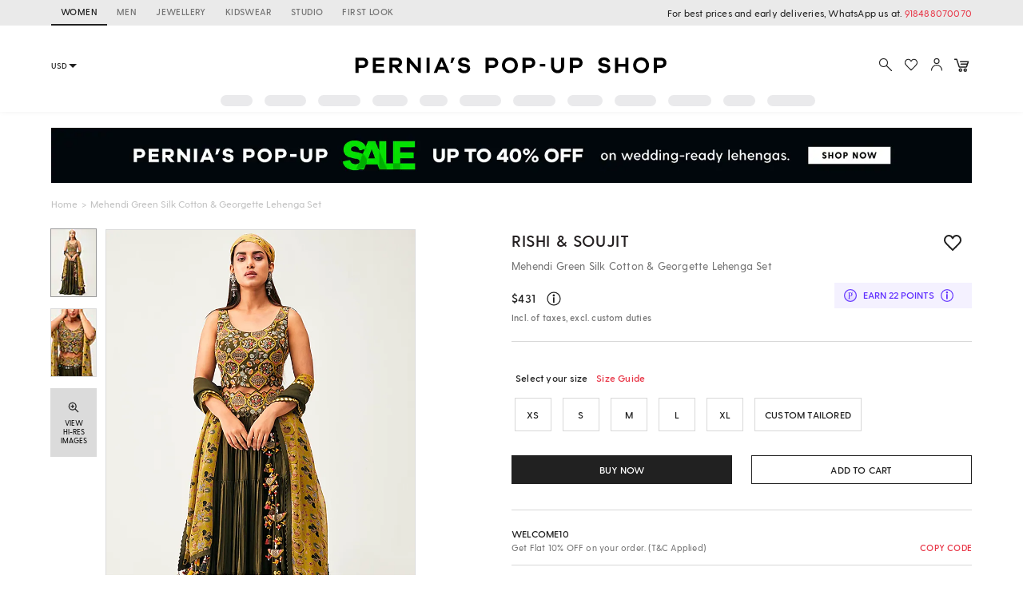

--- FILE ---
content_type: application/javascript; charset=utf-8
request_url: https://c.in.webengage.com/upf2.js?upfc=N4IgrgDgZiBcAuAnMBTANCANgSwMYoDsBnFAYQHsATFOEbAgPwYE5mBGVtgZgEMQNMYbJVq4AHCgAsuKFABGUAEwTlbSV0Xi2MtgAYo4scx7VcAdjaLKPGgIi0AFvHgQisAPTuA7j4B0EFEQCbB4iCHIISCIHCN9ccgBbd0RsaOwAWiJyMAArbHh0hJQHAkoMgHNEFEJ08pRyRDrnFHTMYsJynkyUAsQs3F0zRUVdMV8nBMx%2BEEQYWBBpuvJaAE8QAF8gA%3D%3D&jsonp=_we_jsonp_global_cb_1769706980232
body_size: 458
content:
_we_jsonp_global_cb_1769706980232({"user_profile":{"geo":{"clientIp":"3.17.66.92","serverTimeStamp":1769706980609,"country":"United States","region":"Ohio","city":"Columbus","geoplugin_countryName":"United States","geoplugin_region":"Ohio","geoplugin_city":"Columbus","countryCode":"US","tz_name":"America/New_York","tz_offset":-300},"acquisitionData":{"referrer_type":"direct","landing_page":"https://www.perniaspopupshop.com/rishi-soujit-mehndi-green-georgette-lehenga-set-rsoc072208.html"},"ua":{"browser":{"name":"Chrome","version":"131","browser_version":"131.0.0.0"},"os":{"name":"Mac OS","version":"10.15.7"},"device":"desktop"},"tld":"perniaspopupshop.com","ts":1769706980634}})

--- FILE ---
content_type: image/svg+xml
request_url: https://img.perniaspopupshop.com/ppus-assets/icons/new_info-purple_15_09_23.svg
body_size: 411
content:
<svg width="48" height="48" viewBox="0 0 48 48" fill="none" xmlns="http://www.w3.org/2000/svg">
<g clip-path="url(#clip0_8_2)">
<path d="M24 8C19.574 8 15.803 9.541 12.689 12.689C9.54 15.803 8 19.574 8 24C8 28.393 9.541 32.164 12.689 35.311C15.803 38.426 19.574 40 24 40C28.393 40 32.164 38.426 35.311 35.311C38.426 32.164 40 28.393 40 24C40 19.574 38.426 15.803 35.311 12.689C32.164 9.54 28.393 8 24 8Z" stroke="#6030FF" stroke-width="2.5"/>
<path fill-rule="evenodd" clip-rule="evenodd" d="M21.913 20.304H25.565V34H21.913V20.304ZM23.739 18.478C24.1049 18.4879 24.4691 18.4244 24.8101 18.2911C25.151 18.1579 25.4618 17.9578 25.7242 17.7025C25.9865 17.4471 26.195 17.1419 26.3373 16.8046C26.4797 16.4674 26.553 16.105 26.553 15.739C26.553 15.3729 26.4797 15.0106 26.3373 14.6734C26.195 14.3361 25.9865 14.0308 25.7242 13.7755C25.4618 13.5202 25.151 13.32 24.8101 13.1868C24.4691 13.0536 24.1049 12.9901 23.739 13C23.0254 13.0193 22.3475 13.3163 21.8496 13.8279C21.3516 14.3394 21.073 15.0251 21.073 15.739C21.073 16.4529 21.3516 17.1386 21.8496 17.6501C22.3475 18.1617 23.0254 18.4587 23.739 18.478Z" fill="#6030FF"/>
</g>
<defs>
<clipPath id="clip0_8_2">
<rect width="48" height="48" fill="white"/>
</clipPath>
</defs>
</svg>
